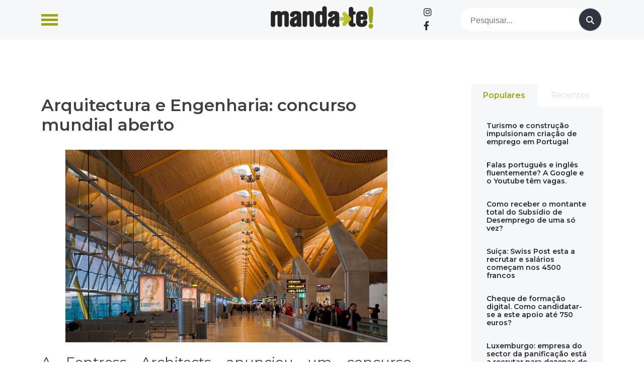

--- FILE ---
content_type: text/html; charset=UTF-8
request_url: https://www.manda-te.com/trabalha-como-arquiteto-para-a-fentress-architects/
body_size: 18965
content:
<!doctype html>
<html lang="pt-PT">
<head>
<script async src="https://pagead2.googlesyndication.com/pagead/js/adsbygoogle.js?client=ca-pub-2585086213796810" crossorigin="anonymous"></script>
<meta charset="UTF-8">
<meta name="viewport" content="width=device-width, initial-scale=1">
<link rel="profile" href="https://gmpg.org/xfn/11">
<meta name='robots' content='index, follow, max-image-preview:large, max-snippet:-1, max-video-preview:-1'/>
<title>Arquitectura e Engenharia: concurso mundial aberto - Manda-te</title>
<link rel="canonical" href="https://www.manda-te.com/trabalha-como-arquiteto-para-a-fentress-architects/"/>
<meta property="og:locale" content="pt_PT"/>
<meta property="og:type" content="article"/>
<meta property="og:title" content="Arquitectura e Engenharia: concurso mundial aberto - Manda-te"/>
<meta property="og:description" content="A Fentress Architects anunciou um concurso destinado a arquitetos e engenheiros de todo o mundo que, se selecionados, irão redesenhar a arquitetura dos aeroportos. Se és arquiteto ou engenheiro, esta é uma grande oportunidade para mostrares o teu talento e [&hellip;]"/>
<meta property="og:url" content="https://www.manda-te.com/trabalha-como-arquiteto-para-a-fentress-architects/"/>
<meta property="og:site_name" content="Manda-te"/>
<meta property="article:published_time" content="2016-09-30T10:54:28+00:00"/>
<meta property="article:modified_time" content="2023-05-31T16:08:45+00:00"/>
<meta property="og:image" content="https://www.manda-te.com/wp-content/uploads/2023/05/madrid-1.jpg"/>
<meta property="og:image:width" content="640"/>
<meta property="og:image:height" content="383"/>
<meta property="og:image:type" content="image/jpeg"/>
<meta name="author" content="manda-te"/>
<meta name="twitter:card" content="summary_large_image"/>
<meta name="twitter:label1" content="Escrito por"/>
<meta name="twitter:data1" content="manda-te"/>
<meta name="twitter:label2" content="Tempo estimado de leitura"/>
<meta name="twitter:data2" content="1 minuto"/>
<script type="application/ld+json" class="yoast-schema-graph">{"@context":"https://schema.org","@graph":[{"@type":"Article","@id":"https://www.manda-te.com/trabalha-como-arquiteto-para-a-fentress-architects/#article","isPartOf":{"@id":"https://www.manda-te.com/trabalha-como-arquiteto-para-a-fentress-architects/"},"author":{"name":"manda-te","@id":"https://www.manda-te.com/#/schema/person/80bb04be1f01657d57325bfb49c42e2b"},"headline":"Arquitectura e Engenharia: concurso mundial aberto","datePublished":"2016-09-30T10:54:28+00:00","dateModified":"2023-05-31T16:08:45+00:00","mainEntityOfPage":{"@id":"https://www.manda-te.com/trabalha-como-arquiteto-para-a-fentress-architects/"},"wordCount":240,"publisher":{"@id":"https://www.manda-te.com/#organization"},"image":{"@id":"https://www.manda-te.com/trabalha-como-arquiteto-para-a-fentress-architects/#primaryimage"},"thumbnailUrl":"https://www.manda-te.com/wp-content/uploads/2023/05/madrid-1.jpg","articleSection":["Destaque","Empregos","Vagas Emprego"],"inLanguage":"pt-PT"},{"@type":"WebPage","@id":"https://www.manda-te.com/trabalha-como-arquiteto-para-a-fentress-architects/","url":"https://www.manda-te.com/trabalha-como-arquiteto-para-a-fentress-architects/","name":"Arquitectura e Engenharia: concurso mundial aberto - Manda-te","isPartOf":{"@id":"https://www.manda-te.com/#website"},"primaryImageOfPage":{"@id":"https://www.manda-te.com/trabalha-como-arquiteto-para-a-fentress-architects/#primaryimage"},"image":{"@id":"https://www.manda-te.com/trabalha-como-arquiteto-para-a-fentress-architects/#primaryimage"},"thumbnailUrl":"https://www.manda-te.com/wp-content/uploads/2023/05/madrid-1.jpg","datePublished":"2016-09-30T10:54:28+00:00","dateModified":"2023-05-31T16:08:45+00:00","breadcrumb":{"@id":"https://www.manda-te.com/trabalha-como-arquiteto-para-a-fentress-architects/#breadcrumb"},"inLanguage":"pt-PT","potentialAction":[{"@type":"ReadAction","target":["https://www.manda-te.com/trabalha-como-arquiteto-para-a-fentress-architects/"]}]},{"@type":"ImageObject","inLanguage":"pt-PT","@id":"https://www.manda-te.com/trabalha-como-arquiteto-para-a-fentress-architects/#primaryimage","url":"https://www.manda-te.com/wp-content/uploads/2023/05/madrid-1.jpg","contentUrl":"https://www.manda-te.com/wp-content/uploads/2023/05/madrid-1.jpg","width":640,"height":383},{"@type":"BreadcrumbList","@id":"https://www.manda-te.com/trabalha-como-arquiteto-para-a-fentress-architects/#breadcrumb","itemListElement":[{"@type":"ListItem","position":1,"name":"Início","item":"https://www.manda-te.com/"},{"@type":"ListItem","position":2,"name":"Arquitectura e Engenharia: concurso mundial aberto"}]},{"@type":"WebSite","@id":"https://www.manda-te.com/#website","url":"https://www.manda-te.com/","name":"Manda-te","description":"Emprego, Formação e Empreendedorismo","publisher":{"@id":"https://www.manda-te.com/#organization"},"potentialAction":[{"@type":"SearchAction","target":{"@type":"EntryPoint","urlTemplate":"https://www.manda-te.com/?s={search_term_string}"},"query-input":"required name=search_term_string"}],"inLanguage":"pt-PT"},{"@type":"Organization","@id":"https://www.manda-te.com/#organization","name":"Manda-te","url":"https://www.manda-te.com/","logo":{"@type":"ImageObject","inLanguage":"pt-PT","@id":"https://www.manda-te.com/#/schema/logo/image/","url":"https://www.manda-te.com/wp-content/uploads/2023/06/logo.png","contentUrl":"https://www.manda-te.com/wp-content/uploads/2023/06/logo.png","width":289,"height":64,"caption":"Manda-te"},"image":{"@id":"https://www.manda-te.com/#/schema/logo/image/"}},{"@type":"Person","@id":"https://www.manda-te.com/#/schema/person/80bb04be1f01657d57325bfb49c42e2b","name":"manda-te","url":"https://www.manda-te.com/author/manda-te/"}]}</script>
<link rel='dns-prefetch' href='//code.jquery.com'/>
<link rel='dns-prefetch' href='//www.googletagmanager.com'/>
<link rel='dns-prefetch' href='//use.fontawesome.com'/>
<link rel='dns-prefetch' href='//pagead2.googlesyndication.com'/>
<link rel='dns-prefetch' href='//fundingchoicesmessages.google.com'/>
<link rel="alternate" type="application/rss+xml" title="Manda-te &raquo; Feed" href="https://www.manda-te.com/feed/"/>
<link rel="alternate" type="application/rss+xml" title="Manda-te &raquo; Feed de comentários" href="https://www.manda-te.com/comments/feed/"/>
<link rel='stylesheet' id='wp-block-library-css' href='//www.manda-te.com/wp-content/cache/wpfc-minified/8w2muwvt/84ju8.css' media='all'/>
<style id='classic-theme-styles-inline-css'>.wp-block-button__link{color:#fff;background-color:#32373c;border-radius:9999px;box-shadow:none;text-decoration:none;padding:calc(.667em + 2px) calc(1.333em + 2px);font-size:1.125em}.wp-block-file__button{background:#32373c;color:#fff;text-decoration:none}</style>
<style id='global-styles-inline-css'>:root{--wp--preset--aspect-ratio--square:1;--wp--preset--aspect-ratio--4-3:4/3;--wp--preset--aspect-ratio--3-4:3/4;--wp--preset--aspect-ratio--3-2:3/2;--wp--preset--aspect-ratio--2-3:2/3;--wp--preset--aspect-ratio--16-9:16/9;--wp--preset--aspect-ratio--9-16:9/16;--wp--preset--color--black:#000000;--wp--preset--color--cyan-bluish-gray:#abb8c3;--wp--preset--color--white:#ffffff;--wp--preset--color--pale-pink:#f78da7;--wp--preset--color--vivid-red:#cf2e2e;--wp--preset--color--luminous-vivid-orange:#ff6900;--wp--preset--color--luminous-vivid-amber:#fcb900;--wp--preset--color--light-green-cyan:#7bdcb5;--wp--preset--color--vivid-green-cyan:#00d084;--wp--preset--color--pale-cyan-blue:#8ed1fc;--wp--preset--color--vivid-cyan-blue:#0693e3;--wp--preset--color--vivid-purple:#9b51e0;--wp--preset--gradient--vivid-cyan-blue-to-vivid-purple:linear-gradient(135deg,rgba(6,147,227,1) 0%,rgb(155,81,224) 100%);--wp--preset--gradient--light-green-cyan-to-vivid-green-cyan:linear-gradient(135deg,rgb(122,220,180) 0%,rgb(0,208,130) 100%);--wp--preset--gradient--luminous-vivid-amber-to-luminous-vivid-orange:linear-gradient(135deg,rgba(252,185,0,1) 0%,rgba(255,105,0,1) 100%);--wp--preset--gradient--luminous-vivid-orange-to-vivid-red:linear-gradient(135deg,rgba(255,105,0,1) 0%,rgb(207,46,46) 100%);--wp--preset--gradient--very-light-gray-to-cyan-bluish-gray:linear-gradient(135deg,rgb(238,238,238) 0%,rgb(169,184,195) 100%);--wp--preset--gradient--cool-to-warm-spectrum:linear-gradient(135deg,rgb(74,234,220) 0%,rgb(151,120,209) 20%,rgb(207,42,186) 40%,rgb(238,44,130) 60%,rgb(251,105,98) 80%,rgb(254,248,76) 100%);--wp--preset--gradient--blush-light-purple:linear-gradient(135deg,rgb(255,206,236) 0%,rgb(152,150,240) 100%);--wp--preset--gradient--blush-bordeaux:linear-gradient(135deg,rgb(254,205,165) 0%,rgb(254,45,45) 50%,rgb(107,0,62) 100%);--wp--preset--gradient--luminous-dusk:linear-gradient(135deg,rgb(255,203,112) 0%,rgb(199,81,192) 50%,rgb(65,88,208) 100%);--wp--preset--gradient--pale-ocean:linear-gradient(135deg,rgb(255,245,203) 0%,rgb(182,227,212) 50%,rgb(51,167,181) 100%);--wp--preset--gradient--electric-grass:linear-gradient(135deg,rgb(202,248,128) 0%,rgb(113,206,126) 100%);--wp--preset--gradient--midnight:linear-gradient(135deg,rgb(2,3,129) 0%,rgb(40,116,252) 100%);--wp--preset--font-size--small:13px;--wp--preset--font-size--medium:20px;--wp--preset--font-size--large:36px;--wp--preset--font-size--x-large:42px;--wp--preset--spacing--20:0.44rem;--wp--preset--spacing--30:0.67rem;--wp--preset--spacing--40:1rem;--wp--preset--spacing--50:1.5rem;--wp--preset--spacing--60:2.25rem;--wp--preset--spacing--70:3.38rem;--wp--preset--spacing--80:5.06rem;--wp--preset--shadow--natural:6px 6px 9px rgba(0, 0, 0, 0.2);--wp--preset--shadow--deep:12px 12px 50px rgba(0, 0, 0, 0.4);--wp--preset--shadow--sharp:6px 6px 0px rgba(0, 0, 0, 0.2);--wp--preset--shadow--outlined:6px 6px 0px -3px rgba(255, 255, 255, 1), 6px 6px rgba(0, 0, 0, 1);--wp--preset--shadow--crisp:6px 6px 0px rgba(0, 0, 0, 1);}:where(.is-layout-flex){gap:0.5em;}:where(.is-layout-grid){gap:0.5em;}body .is-layout-flex{display:flex;}.is-layout-flex{flex-wrap:wrap;align-items:center;}.is-layout-flex > :is(*, div){margin:0;}body .is-layout-grid{display:grid;}.is-layout-grid > :is(*, div){margin:0;}:where(.wp-block-columns.is-layout-flex){gap:2em;}:where(.wp-block-columns.is-layout-grid){gap:2em;}:where(.wp-block-post-template.is-layout-flex){gap:1.25em;}:where(.wp-block-post-template.is-layout-grid){gap:1.25em;}.has-black-color{color:var(--wp--preset--color--black) !important;}.has-cyan-bluish-gray-color{color:var(--wp--preset--color--cyan-bluish-gray) !important;}.has-white-color{color:var(--wp--preset--color--white) !important;}.has-pale-pink-color{color:var(--wp--preset--color--pale-pink) !important;}.has-vivid-red-color{color:var(--wp--preset--color--vivid-red) !important;}.has-luminous-vivid-orange-color{color:var(--wp--preset--color--luminous-vivid-orange) !important;}.has-luminous-vivid-amber-color{color:var(--wp--preset--color--luminous-vivid-amber) !important;}.has-light-green-cyan-color{color:var(--wp--preset--color--light-green-cyan) !important;}.has-vivid-green-cyan-color{color:var(--wp--preset--color--vivid-green-cyan) !important;}.has-pale-cyan-blue-color{color:var(--wp--preset--color--pale-cyan-blue) !important;}.has-vivid-cyan-blue-color{color:var(--wp--preset--color--vivid-cyan-blue) !important;}.has-vivid-purple-color{color:var(--wp--preset--color--vivid-purple) !important;}.has-black-background-color{background-color:var(--wp--preset--color--black) !important;}.has-cyan-bluish-gray-background-color{background-color:var(--wp--preset--color--cyan-bluish-gray) !important;}.has-white-background-color{background-color:var(--wp--preset--color--white) !important;}.has-pale-pink-background-color{background-color:var(--wp--preset--color--pale-pink) !important;}.has-vivid-red-background-color{background-color:var(--wp--preset--color--vivid-red) !important;}.has-luminous-vivid-orange-background-color{background-color:var(--wp--preset--color--luminous-vivid-orange) !important;}.has-luminous-vivid-amber-background-color{background-color:var(--wp--preset--color--luminous-vivid-amber) !important;}.has-light-green-cyan-background-color{background-color:var(--wp--preset--color--light-green-cyan) !important;}.has-vivid-green-cyan-background-color{background-color:var(--wp--preset--color--vivid-green-cyan) !important;}.has-pale-cyan-blue-background-color{background-color:var(--wp--preset--color--pale-cyan-blue) !important;}.has-vivid-cyan-blue-background-color{background-color:var(--wp--preset--color--vivid-cyan-blue) !important;}.has-vivid-purple-background-color{background-color:var(--wp--preset--color--vivid-purple) !important;}.has-black-border-color{border-color:var(--wp--preset--color--black) !important;}.has-cyan-bluish-gray-border-color{border-color:var(--wp--preset--color--cyan-bluish-gray) !important;}.has-white-border-color{border-color:var(--wp--preset--color--white) !important;}.has-pale-pink-border-color{border-color:var(--wp--preset--color--pale-pink) !important;}.has-vivid-red-border-color{border-color:var(--wp--preset--color--vivid-red) !important;}.has-luminous-vivid-orange-border-color{border-color:var(--wp--preset--color--luminous-vivid-orange) !important;}.has-luminous-vivid-amber-border-color{border-color:var(--wp--preset--color--luminous-vivid-amber) !important;}.has-light-green-cyan-border-color{border-color:var(--wp--preset--color--light-green-cyan) !important;}.has-vivid-green-cyan-border-color{border-color:var(--wp--preset--color--vivid-green-cyan) !important;}.has-pale-cyan-blue-border-color{border-color:var(--wp--preset--color--pale-cyan-blue) !important;}.has-vivid-cyan-blue-border-color{border-color:var(--wp--preset--color--vivid-cyan-blue) !important;}.has-vivid-purple-border-color{border-color:var(--wp--preset--color--vivid-purple) !important;}.has-vivid-cyan-blue-to-vivid-purple-gradient-background{background:var(--wp--preset--gradient--vivid-cyan-blue-to-vivid-purple) !important;}.has-light-green-cyan-to-vivid-green-cyan-gradient-background{background:var(--wp--preset--gradient--light-green-cyan-to-vivid-green-cyan) !important;}.has-luminous-vivid-amber-to-luminous-vivid-orange-gradient-background{background:var(--wp--preset--gradient--luminous-vivid-amber-to-luminous-vivid-orange) !important;}.has-luminous-vivid-orange-to-vivid-red-gradient-background{background:var(--wp--preset--gradient--luminous-vivid-orange-to-vivid-red) !important;}.has-very-light-gray-to-cyan-bluish-gray-gradient-background{background:var(--wp--preset--gradient--very-light-gray-to-cyan-bluish-gray) !important;}.has-cool-to-warm-spectrum-gradient-background{background:var(--wp--preset--gradient--cool-to-warm-spectrum) !important;}.has-blush-light-purple-gradient-background{background:var(--wp--preset--gradient--blush-light-purple) !important;}.has-blush-bordeaux-gradient-background{background:var(--wp--preset--gradient--blush-bordeaux) !important;}.has-luminous-dusk-gradient-background{background:var(--wp--preset--gradient--luminous-dusk) !important;}.has-pale-ocean-gradient-background{background:var(--wp--preset--gradient--pale-ocean) !important;}.has-electric-grass-gradient-background{background:var(--wp--preset--gradient--electric-grass) !important;}.has-midnight-gradient-background{background:var(--wp--preset--gradient--midnight) !important;}.has-small-font-size{font-size:var(--wp--preset--font-size--small) !important;}.has-medium-font-size{font-size:var(--wp--preset--font-size--medium) !important;}.has-large-font-size{font-size:var(--wp--preset--font-size--large) !important;}.has-x-large-font-size{font-size:var(--wp--preset--font-size--x-large) !important;}:where(.wp-block-post-template.is-layout-flex){gap:1.25em;}:where(.wp-block-post-template.is-layout-grid){gap:1.25em;}:where(.wp-block-columns.is-layout-flex){gap:2em;}:where(.wp-block-columns.is-layout-grid){gap:2em;}:root :where(.wp-block-pullquote){font-size:1.5em;line-height:1.6;}</style>
<style id='dominant-color-styles-inline-css'>img[data-dominant-color]:not(.has-transparency){background-color:var(--dominant-color);}</style>
<link rel='stylesheet' id='font-awesome-css' href='//www.manda-te.com/wp-content/cache/wpfc-minified/7bgvuuqw/84ju8.css' media='all'/>
<link rel='stylesheet' id='bootstrap-css-css' href='//www.manda-te.com/wp-content/cache/wpfc-minified/1pxeu9f8/84ju8.css' media='all'/>
<link rel='stylesheet' id='ideoma-child-style-css' href='//www.manda-te.com/wp-content/cache/wpfc-minified/6l0hgpmb/84ju8.css' media='all'/>
<link rel='stylesheet' id='owlcarousel-css' href='//www.manda-te.com/wp-content/cache/wpfc-minified/6wuvuuvt/84ju8.css' media='all'/>
<link rel='stylesheet' id='owlcarousel-theme-css' href='//www.manda-te.com/wp-content/cache/wpfc-minified/qtst36lg/84ju8.css' media='all'/>
<link rel='stylesheet' id='sitept-scss-css' href='//www.manda-te.com/wp-content/cache/wpfc-minified/f2znpno8/84ju8.css' media='all'/>
<link rel='stylesheet' id='sitept-style-css' href='//www.manda-te.com/wp-content/cache/wpfc-minified/6l0hgpmb/84ju8.css' media='all'/>
<link rel='stylesheet' id='font-awesome-official-css' href='https://use.fontawesome.com/releases/v6.4.0/css/all.css' media='all' integrity="sha384-iw3OoTErCYJJB9mCa8LNS2hbsQ7M3C0EpIsO/H5+EGAkPGc6rk+V8i04oW/K5xq0" crossorigin="anonymous"/>
<link rel='stylesheet' id='sib-front-css-css' href='//www.manda-te.com/wp-content/cache/wpfc-minified/ld7bo43g/84ju8.css' media='all'/>
<link rel='stylesheet' id='font-awesome-official-v4shim-css' href='https://use.fontawesome.com/releases/v6.4.0/css/v4-shims.css' media='all' integrity="sha384-TjXU13dTMPo+5ZlOUI1IGXvpmajjoetPqbUJqTx+uZ1bGwylKHNEItuVe/mg/H6l" crossorigin="anonymous"/>
<script src="//www.manda-te.com/wp-content/cache/wpfc-minified/l975qdj0/84ju9.js" id="bootstrap-js-js"></script>
<script src="https://www.googletagmanager.com/gtag/js?id=GT-W6KC8JM" id="google_gtagjs-js" async></script>
<script id="google_gtagjs-js-after">window.dataLayer=window.dataLayer||[];function gtag(){dataLayer.push(arguments);}
gtag("set","linker",{"domains":["www.manda-te.com"]});
gtag("js", new Date());
gtag("set", "developer_id.dZTNiMT", true);
gtag("config", "GT-W6KC8JM");</script>
<script src="//www.manda-te.com/wp-content/cache/wpfc-minified/2enen7kc/84ju9.js" id="jquery-core-js"></script>
<script src="//www.manda-te.com/wp-content/cache/wpfc-minified/87f95aw6/84ju9.js" id="jquery-migrate-js"></script>
<script id="sib-front-js-js-extra">var sibErrMsg={"invalidMail":"Please fill out valid email address","requiredField":"Please fill out required fields","invalidDateFormat":"Please fill out valid date format","invalidSMSFormat":"Please fill out valid phone number"};
var ajax_sib_front_object={"ajax_url":"https:\/\/www.manda-te.com\/wp-admin\/admin-ajax.php","ajax_nonce":"dc52fd9050","flag_url":"https:\/\/www.manda-te.com\/wp-content\/plugins\/mailin\/img\/flags\/"};</script>
<script src="//www.manda-te.com/wp-content/cache/wpfc-minified/g0y5krks/84ju9.js" id="sib-front-js-js"></script>
<link rel="https://api.w.org/" href="https://www.manda-te.com/wp-json/"/><link rel="alternate" title="JSON" type="application/json" href="https://www.manda-te.com/wp-json/wp/v2/posts/6921"/><link rel="EditURI" type="application/rsd+xml" title="RSD" href="https://www.manda-te.com/xmlrpc.php?rsd"/>
<link rel="alternate" title="oEmbed (JSON)" type="application/json+oembed" href="https://www.manda-te.com/wp-json/oembed/1.0/embed?url=https%3A%2F%2Fwww.manda-te.com%2Ftrabalha-como-arquiteto-para-a-fentress-architects%2F"/>
<link rel="alternate" title="oEmbed (XML)" type="text/xml+oembed" href="https://www.manda-te.com/wp-json/oembed/1.0/embed?url=https%3A%2F%2Fwww.manda-te.com%2Ftrabalha-como-arquiteto-para-a-fentress-architects%2F&#038;format=xml"/>
<meta name="generator" content="dominant-color-images 1.1.1">
<meta name="generator" content="Site Kit by Google 1.131.0"/><meta name="generator" content="performance-lab 3.1.0; plugins: dominant-color-images, webp-uploads">
<meta name="mpu-version" content="1.2.5"/><meta name="generator" content="webp-uploads 1.1.1">
<meta name="google-adsense-platform-account" content="ca-host-pub-2644536267352236">
<meta name="google-adsense-platform-domain" content="sitekit.withgoogle.com">
<script>(function(){
window.sib={equeue:[],client_key:"brntfscks0tkvb20hlexuekv"};
window.sib.email_id="";
window.sendinblue={}; for (var j=['track', 'identify', 'trackLink', 'page'], i=0; i < j.length; i++){ (function(k){ window.sendinblue[k]=function(){ var arg=Array.prototype.slice.call(arguments); (window.sib[k]||function(){ var t={}; t[k]=arg; window.sib.equeue.push(t);})(arg[0], arg[1], arg[2]);};})(j[i]);}var n=document.createElement("script"),i=document.getElementsByTagName("script")[0]; n.type="text/javascript", n.id="sendinblue-js", n.async = !0, n.src="https://sibautomation.com/sa.js?plugin=wordpress&key=" + window.sib.client_key, i.parentNode.insertBefore(n, i), window.sendinblue.page();})();</script><meta name="redi-version" content="1.2.2"/>
<script async src="https://pagead2.googlesyndication.com/pagead/js/adsbygoogle.js?client=ca-pub-2585086213796810&amp;host=ca-host-pub-2644536267352236" crossorigin="anonymous"></script>
<script async src="https://fundingchoicesmessages.google.com/i/pub-2585086213796810?ers=1" nonce="XxjAYi4-6-Lsdy2wRBLx6g"></script><script nonce="XxjAYi4-6-Lsdy2wRBLx6g">(function(){function signalGooglefcPresent(){if(!window.frames['googlefcPresent']){if(document.body){const iframe=document.createElement('iframe'); iframe.style='width: 0; height: 0; border: none; z-index: -1000; left: -1000px; top: -1000px;'; iframe.style.display='none'; iframe.name='googlefcPresent'; document.body.appendChild(iframe);}else{setTimeout(signalGooglefcPresent, 0);}}}signalGooglefcPresent();})();</script>
<script>(function(){'use strict';function aa(a){var b=0;return function(){return b<a.length?{done:!1,value:a[b++]}:{done:!0}}}var ba="function"==typeof Object.defineProperties?Object.defineProperty:function(a,b,c){if(a==Array.prototype||a==Object.prototype)return a;a[b]=c.value;return a};
function ca(a){a=["object"==typeof globalThis&&globalThis,a,"object"==typeof window&&window,"object"==typeof self&&self,"object"==typeof global&&global];for(var b=0;b<a.length;++b){var c=a[b];if(c&&c.Math==Math)return c}throw Error("Cannot find global object");}var da=ca(this);function k(a,b){if(b)a:{var c=da;a=a.split(".");for(var d=0;d<a.length-1;d++){var e=a[d];if(!(e in c))break a;c=c[e]}a=a[a.length-1];d=c[a];b=b(d);b!=d&&null!=b&&ba(c,a,{configurable:!0,writable:!0,value:b})}}
function ea(a){return a.raw=a}function m(a){var b="undefined"!=typeof Symbol&&Symbol.iterator&&a[Symbol.iterator];if(b)return b.call(a);if("number"==typeof a.length)return{next:aa(a)};throw Error(String(a)+" is not an iterable or ArrayLike");}function fa(a){for(var b,c=[];!(b=a.next()).done;)c.push(b.value);return c}var ha="function"==typeof Object.create?Object.create:function(a){function b(){}b.prototype=a;return new b},n;
if("function"==typeof Object.setPrototypeOf)n=Object.setPrototypeOf;else{var q;a:{var ia={a:!0},ja={};try{ja.__proto__=ia;q=ja.a;break a}catch(a){}q=!1}n=q?function(a,b){a.__proto__=b;if(a.__proto__!==b)throw new TypeError(a+" is not extensible");return a}:null}var ka=n;
function r(a,b){a.prototype=ha(b.prototype);a.prototype.constructor=a;if(ka)ka(a,b);else for(var c in b)if("prototype"!=c)if(Object.defineProperties){var d=Object.getOwnPropertyDescriptor(b,c);d&&Object.defineProperty(a,c,d)}else a[c]=b[c];a.A=b.prototype}function la(){for(var a=Number(this),b=[],c=a;c<arguments.length;c++)b[c-a]=arguments[c];return b}k("Number.MAX_SAFE_INTEGER",function(){return 9007199254740991});
k("Number.isFinite",function(a){return a?a:function(b){return"number"!==typeof b?!1:!isNaN(b)&&Infinity!==b&&-Infinity!==b}});k("Number.isInteger",function(a){return a?a:function(b){return Number.isFinite(b)?b===Math.floor(b):!1}});k("Number.isSafeInteger",function(a){return a?a:function(b){return Number.isInteger(b)&&Math.abs(b)<=Number.MAX_SAFE_INTEGER}});
k("Math.trunc",function(a){return a?a:function(b){b=Number(b);if(isNaN(b)||Infinity===b||-Infinity===b||0===b)return b;var c=Math.floor(Math.abs(b));return 0>b?-c:c}});k("Object.is",function(a){return a?a:function(b,c){return b===c?0!==b||1/b===1/c:b!==b&&c!==c}});k("Array.prototype.includes",function(a){return a?a:function(b,c){var d=this;d instanceof String&&(d=String(d));var e=d.length;c=c||0;for(0>c&&(c=Math.max(c+e,0));c<e;c++){var f=d[c];if(f===b||Object.is(f,b))return!0}return!1}});
k("String.prototype.includes",function(a){return a?a:function(b,c){if(null==this)throw new TypeError("The 'this' value for String.prototype.includes must not be null or undefined");if(b instanceof RegExp)throw new TypeError("First argument to String.prototype.includes must not be a regular expression");return-1!==this.indexOf(b,c||0)}});
var t=this||self;function v(a){return a};var w,x;a:{for(var ma=["CLOSURE_FLAGS"],y=t,z=0;z<ma.length;z++)if(y=y[ma[z]],null==y){x=null;break a}x=y}var na=x&&x[610401301];w=null!=na?na:!1;var A,oa=t.navigator;A=oa?oa.userAgentData||null:null;function B(a){return w?A?A.brands.some(function(b){return(b=b.brand)&&-1!=b.indexOf(a)}):!1:!1}function C(a){var b;a:{if(b=t.navigator)if(b=b.userAgent)break a;b=""}return-1!=b.indexOf(a)};function D(){return w?!!A&&0<A.brands.length:!1}function E(){return D()?B("Chromium"):(C("Chrome")||C("CriOS"))&&!(D()?0:C("Edge"))||C("Silk")};var pa=D()?!1:C("Trident")||C("MSIE");!C("Android")||E();E();C("Safari")&&(E()||(D()?0:C("Coast"))||(D()?0:C("Opera"))||(D()?0:C("Edge"))||(D()?B("Microsoft Edge"):C("Edg/"))||D()&&B("Opera"));var qa={},F=null;var ra="undefined"!==typeof Uint8Array,sa=!pa&&"function"===typeof btoa;function G(){return"function"===typeof BigInt};var H=0,I=0;function ta(a){var b=0>a;a=Math.abs(a);var c=a>>>0;a=Math.floor((a-c)/4294967296);b&&(c=m(ua(c,a)),b=c.next().value,a=c.next().value,c=b);H=c>>>0;I=a>>>0}function va(a,b){b>>>=0;a>>>=0;if(2097151>=b)var c=""+(4294967296*b+a);else G()?c=""+(BigInt(b)<<BigInt(32)|BigInt(a)):(c=(a>>>24|b<<8)&16777215,b=b>>16&65535,a=(a&16777215)+6777216*c+6710656*b,c+=8147497*b,b*=2,1E7<=a&&(c+=Math.floor(a/1E7),a%=1E7),1E7<=c&&(b+=Math.floor(c/1E7),c%=1E7),c=b+wa(c)+wa(a));return c}
function wa(a){a=String(a);return"0000000".slice(a.length)+a}function ua(a,b){b=~b;a?a=~a+1:b+=1;return[a,b]};var J;J="function"===typeof Symbol&&"symbol"===typeof Symbol()?Symbol():void 0;var xa=J?function(a,b){a[J]|=b}:function(a,b){void 0!==a.g?a.g|=b:Object.defineProperties(a,{g:{value:b,configurable:!0,writable:!0,enumerable:!1}})},K=J?function(a){return a[J]|0}:function(a){return a.g|0},L=J?function(a){return a[J]}:function(a){return a.g},M=J?function(a,b){a[J]=b;return a}:function(a,b){void 0!==a.g?a.g=b:Object.defineProperties(a,{g:{value:b,configurable:!0,writable:!0,enumerable:!1}});return a};function ya(a,b){M(b,(a|0)&-14591)}function za(a,b){M(b,(a|34)&-14557)}
function Aa(a){a=a>>14&1023;return 0===a?536870912:a};var N={},Ba={};function Ca(a){return!(!a||"object"!==typeof a||a.g!==Ba)}function Da(a){return null!==a&&"object"===typeof a&&!Array.isArray(a)&&a.constructor===Object}function P(a,b,c){if(!Array.isArray(a)||a.length)return!1;var d=K(a);if(d&1)return!0;if(!(b&&(Array.isArray(b)?b.includes(c):b.has(c))))return!1;M(a,d|1);return!0}Object.freeze(new function(){});Object.freeze(new function(){});var Ea=/^-?([1-9][0-9]*|0)(\.[0-9]+)?$/;var Q;function Fa(a,b){Q=b;a=new a(b);Q=void 0;return a}
function R(a,b,c){null==a&&(a=Q);Q=void 0;if(null==a){var d=96;c?(a=[c],d|=512):a=[];b&&(d=d&-16760833|(b&1023)<<14)}else{if(!Array.isArray(a))throw Error();d=K(a);if(d&64)return a;d|=64;if(c&&(d|=512,c!==a[0]))throw Error();a:{c=a;var e=c.length;if(e){var f=e-1;if(Da(c[f])){d|=256;b=f-(+!!(d&512)-1);if(1024<=b)throw Error();d=d&-16760833|(b&1023)<<14;break a}}if(b){b=Math.max(b,e-(+!!(d&512)-1));if(1024<b)throw Error();d=d&-16760833|(b&1023)<<14}}}M(a,d);return a};function Ga(a){switch(typeof a){case "number":return isFinite(a)?a:String(a);case "boolean":return a?1:0;case "object":if(a)if(Array.isArray(a)){if(P(a,void 0,0))return}else if(ra&&null!=a&&a instanceof Uint8Array){if(sa){for(var b="",c=0,d=a.length-10240;c<d;)b+=String.fromCharCode.apply(null,a.subarray(c,c+=10240));b+=String.fromCharCode.apply(null,c?a.subarray(c):a);a=btoa(b)}else{void 0===b&&(b=0);if(!F){F={};c="ABCDEFGHIJKLMNOPQRSTUVWXYZabcdefghijklmnopqrstuvwxyz0123456789".split("");d=["+/=",
"+/","-_=","-_.","-_"];for(var e=0;5>e;e++){var f=c.concat(d[e].split(""));qa[e]=f;for(var g=0;g<f.length;g++){var h=f[g];void 0===F[h]&&(F[h]=g)}}}b=qa[b];c=Array(Math.floor(a.length/3));d=b[64]||"";for(e=f=0;f<a.length-2;f+=3){var l=a[f],p=a[f+1];h=a[f+2];g=b[l>>2];l=b[(l&3)<<4|p>>4];p=b[(p&15)<<2|h>>6];h=b[h&63];c[e++]=g+l+p+h}g=0;h=d;switch(a.length-f){case 2:g=a[f+1],h=b[(g&15)<<2]||d;case 1:a=a[f],c[e]=b[a>>2]+b[(a&3)<<4|g>>4]+h+d}a=c.join("")}return a}}return a};function Ha(a,b,c){a=Array.prototype.slice.call(a);var d=a.length,e=b&256?a[d-1]:void 0;d+=e?-1:0;for(b=b&512?1:0;b<d;b++)a[b]=c(a[b]);if(e){b=a[b]={};for(var f in e)Object.prototype.hasOwnProperty.call(e,f)&&(b[f]=c(e[f]))}return a}function Ia(a,b,c,d,e){if(null!=a){if(Array.isArray(a))a=P(a,void 0,0)?void 0:e&&K(a)&2?a:Ja(a,b,c,void 0!==d,e);else if(Da(a)){var f={},g;for(g in a)Object.prototype.hasOwnProperty.call(a,g)&&(f[g]=Ia(a[g],b,c,d,e));a=f}else a=b(a,d);return a}}
function Ja(a,b,c,d,e){var f=d||c?K(a):0;d=d?!!(f&32):void 0;a=Array.prototype.slice.call(a);for(var g=0;g<a.length;g++)a[g]=Ia(a[g],b,c,d,e);c&&c(f,a);return a}function Ka(a){return a.s===N?a.toJSON():Ga(a)};function La(a,b,c){c=void 0===c?za:c;if(null!=a){if(ra&&a instanceof Uint8Array)return b?a:new Uint8Array(a);if(Array.isArray(a)){var d=K(a);if(d&2)return a;b&&(b=0===d||!!(d&32)&&!(d&64||!(d&16)));return b?M(a,(d|34)&-12293):Ja(a,La,d&4?za:c,!0,!0)}a.s===N&&(c=a.h,d=L(c),a=d&2?a:Fa(a.constructor,Ma(c,d,!0)));return a}}function Ma(a,b,c){var d=c||b&2?za:ya,e=!!(b&32);a=Ha(a,b,function(f){return La(f,e,d)});xa(a,32|(c?2:0));return a};function Na(a,b){a=a.h;return Oa(a,L(a),b)}function Oa(a,b,c,d){if(-1===c)return null;if(c>=Aa(b)){if(b&256)return a[a.length-1][c]}else{var e=a.length;if(d&&b&256&&(d=a[e-1][c],null!=d))return d;b=c+(+!!(b&512)-1);if(b<e)return a[b]}}function Pa(a,b,c,d,e){var f=Aa(b);if(c>=f||e){var g=b;if(b&256)e=a[a.length-1];else{if(null==d)return;e=a[f+(+!!(b&512)-1)]={};g|=256}e[c]=d;c<f&&(a[c+(+!!(b&512)-1)]=void 0);g!==b&&M(a,g)}else a[c+(+!!(b&512)-1)]=d,b&256&&(a=a[a.length-1],c in a&&delete a[c])}
function Qa(a,b){var c=Ra;var d=void 0===d?!1:d;var e=a.h;var f=L(e),g=Oa(e,f,b,d);if(null!=g&&"object"===typeof g&&g.s===N)c=g;else if(Array.isArray(g)){var h=K(g),l=h;0===l&&(l|=f&32);l|=f&2;l!==h&&M(g,l);c=new c(g)}else c=void 0;c!==g&&null!=c&&Pa(e,f,b,c,d);e=c;if(null==e)return e;a=a.h;f=L(a);f&2||(g=e,c=g.h,h=L(c),g=h&2?Fa(g.constructor,Ma(c,h,!1)):g,g!==e&&(e=g,Pa(a,f,b,e,d)));return e}function Sa(a,b){a=Na(a,b);return null==a||"string"===typeof a?a:void 0}
function Ta(a,b){var c=void 0===c?0:c;a=Na(a,b);if(null!=a)if(b=typeof a,"number"===b?Number.isFinite(a):"string"!==b?0:Ea.test(a))if("number"===typeof a){if(a=Math.trunc(a),!Number.isSafeInteger(a)){ta(a);b=H;var d=I;if(a=d&2147483648)b=~b+1>>>0,d=~d>>>0,0==b&&(d=d+1>>>0);b=4294967296*d+(b>>>0);a=a?-b:b}}else if(b=Math.trunc(Number(a)),Number.isSafeInteger(b))a=String(b);else{if(b=a.indexOf("."),-1!==b&&(a=a.substring(0,b)),!("-"===a[0]?20>a.length||20===a.length&&-922337<Number(a.substring(0,7)):
19>a.length||19===a.length&&922337>Number(a.substring(0,6)))){if(16>a.length)ta(Number(a));else if(G())a=BigInt(a),H=Number(a&BigInt(4294967295))>>>0,I=Number(a>>BigInt(32)&BigInt(4294967295));else{b=+("-"===a[0]);I=H=0;d=a.length;for(var e=b,f=(d-b)%6+b;f<=d;e=f,f+=6)e=Number(a.slice(e,f)),I*=1E6,H=1E6*H+e,4294967296<=H&&(I+=Math.trunc(H/4294967296),I>>>=0,H>>>=0);b&&(b=m(ua(H,I)),a=b.next().value,b=b.next().value,H=a,I=b)}a=H;b=I;b&2147483648?G()?a=""+(BigInt(b|0)<<BigInt(32)|BigInt(a>>>0)):(b=
m(ua(a,b)),a=b.next().value,b=b.next().value,a="-"+va(a,b)):a=va(a,b)}}else a=void 0;return null!=a?a:c}function S(a,b){a=Sa(a,b);return null!=a?a:""};function T(a,b,c){this.h=R(a,b,c)}T.prototype.toJSON=function(){return Ua(this,Ja(this.h,Ka,void 0,void 0,!1),!0)};T.prototype.s=N;T.prototype.toString=function(){return Ua(this,this.h,!1).toString()};
function Ua(a,b,c){var d=a.constructor.v,e=L(c?a.h:b);a=b.length;if(!a)return b;var f;if(Da(c=b[a-1])){a:{var g=c;var h={},l=!1,p;for(p in g)if(Object.prototype.hasOwnProperty.call(g,p)){var u=g[p];if(Array.isArray(u)){var jb=u;if(P(u,d,+p)||Ca(u)&&0===u.size)u=null;u!=jb&&(l=!0)}null!=u?h[p]=u:l=!0}if(l){for(var O in h){g=h;break a}g=null}}g!=c&&(f=!0);a--}for(p=+!!(e&512)-1;0<a;a--){O=a-1;c=b[O];O-=p;if(!(null==c||P(c,d,O)||Ca(c)&&0===c.size))break;var kb=!0}if(!f&&!kb)return b;b=Array.prototype.slice.call(b,
0,a);g&&b.push(g);return b};function Va(a){return function(b){if(null==b||""==b)b=new a;else{b=JSON.parse(b);if(!Array.isArray(b))throw Error(void 0);xa(b,32);b=Fa(a,b)}return b}};function Wa(a){this.h=R(a)}r(Wa,T);var Xa=Va(Wa);var U;function V(a){this.g=a}V.prototype.toString=function(){return this.g+""};var Ya={};function Za(a){if(void 0===U){var b=null;var c=t.trustedTypes;if(c&&c.createPolicy){try{b=c.createPolicy("goog#html",{createHTML:v,createScript:v,createScriptURL:v})}catch(d){t.console&&t.console.error(d.message)}U=b}else U=b}a=(b=U)?b.createScriptURL(a):a;return new V(a,Ya)};function $a(){return Math.floor(2147483648*Math.random()).toString(36)+Math.abs(Math.floor(2147483648*Math.random())^Date.now()).toString(36)};function ab(a,b){b=String(b);"application/xhtml+xml"===a.contentType&&(b=b.toLowerCase());return a.createElement(b)}function bb(a){this.g=a||t.document||document};
function cb(a,b){a.src=b instanceof V&&b.constructor===V?b.g:"type_error:TrustedResourceUrl";var c,d;(c=(b=null==(d=(c=(a.ownerDocument&&a.ownerDocument.defaultView||window).document).querySelector)?void 0:d.call(c,"script[nonce]"))?b.nonce||b.getAttribute("nonce")||"":"")&&a.setAttribute("nonce",c)};function db(a){a=void 0===a?document:a;return a.createElement("script")};function eb(a,b,c,d,e,f){try{var g=a.g,h=db(g);h.async=!0;cb(h,b);g.head.appendChild(h);h.addEventListener("load",function(){e();d&&g.head.removeChild(h)});h.addEventListener("error",function(){0<c?eb(a,b,c-1,d,e,f):(d&&g.head.removeChild(h),f())})}catch(l){f()}};var fb=t.atob("aHR0cHM6Ly93d3cuZ3N0YXRpYy5jb20vaW1hZ2VzL2ljb25zL21hdGVyaWFsL3N5c3RlbS8xeC93YXJuaW5nX2FtYmVyXzI0ZHAucG5n"),gb=t.atob("WW91IGFyZSBzZWVpbmcgdGhpcyBtZXNzYWdlIGJlY2F1c2UgYWQgb3Igc2NyaXB0IGJsb2NraW5nIHNvZnR3YXJlIGlzIGludGVyZmVyaW5nIHdpdGggdGhpcyBwYWdlLg=="),hb=t.atob("RGlzYWJsZSBhbnkgYWQgb3Igc2NyaXB0IGJsb2NraW5nIHNvZnR3YXJlLCB0aGVuIHJlbG9hZCB0aGlzIHBhZ2Uu");function ib(a,b,c){this.i=a;this.u=b;this.o=c;this.g=null;this.j=[];this.m=!1;this.l=new bb(this.i)}
function lb(a){if(a.i.body&&!a.m){var b=function(){mb(a);t.setTimeout(function(){nb(a,3)},50)};eb(a.l,a.u,2,!0,function(){t[a.o]||b()},b);a.m=!0}}
function mb(a){for(var b=W(1,5),c=0;c<b;c++){var d=X(a);a.i.body.appendChild(d);a.j.push(d)}b=X(a);b.style.bottom="0";b.style.left="0";b.style.position="fixed";b.style.width=W(100,110).toString()+"%";b.style.zIndex=W(2147483544,2147483644).toString();b.style.backgroundColor=ob(249,259,242,252,219,229);b.style.boxShadow="0 0 12px #888";b.style.color=ob(0,10,0,10,0,10);b.style.display="flex";b.style.justifyContent="center";b.style.fontFamily="Roboto, Arial";c=X(a);c.style.width=W(80,85).toString()+
"%";c.style.maxWidth=W(750,775).toString()+"px";c.style.margin="24px";c.style.display="flex";c.style.alignItems="flex-start";c.style.justifyContent="center";d=ab(a.l.g,"IMG");d.className=$a();d.src=fb;d.alt="Warning icon";d.style.height="24px";d.style.width="24px";d.style.paddingRight="16px";var e=X(a),f=X(a);f.style.fontWeight="bold";f.textContent=gb;var g=X(a);g.textContent=hb;Y(a,e,f);Y(a,e,g);Y(a,c,d);Y(a,c,e);Y(a,b,c);a.g=b;a.i.body.appendChild(a.g);b=W(1,5);for(c=0;c<b;c++)d=X(a),a.i.body.appendChild(d),
a.j.push(d)}function Y(a,b,c){for(var d=W(1,5),e=0;e<d;e++){var f=X(a);b.appendChild(f)}b.appendChild(c);c=W(1,5);for(d=0;d<c;d++)e=X(a),b.appendChild(e)}function W(a,b){return Math.floor(a+Math.random()*(b-a))}function ob(a,b,c,d,e,f){return"rgb("+W(Math.max(a,0),Math.min(b,255)).toString()+","+W(Math.max(c,0),Math.min(d,255)).toString()+","+W(Math.max(e,0),Math.min(f,255)).toString()+")"}function X(a){a=ab(a.l.g,"DIV");a.className=$a();return a}
function nb(a,b){0>=b||null!=a.g&&0!==a.g.offsetHeight&&0!==a.g.offsetWidth||(pb(a),mb(a),t.setTimeout(function(){nb(a,b-1)},50))}function pb(a){for(var b=m(a.j),c=b.next();!c.done;c=b.next())(c=c.value)&&c.parentNode&&c.parentNode.removeChild(c);a.j=[];(b=a.g)&&b.parentNode&&b.parentNode.removeChild(b);a.g=null};function qb(a,b,c,d,e){function f(l){document.body?g(document.body):0<l?t.setTimeout(function(){f(l-1)},e):b()}function g(l){l.appendChild(h);t.setTimeout(function(){h?(0!==h.offsetHeight&&0!==h.offsetWidth?b():a(),h.parentNode&&h.parentNode.removeChild(h)):a()},d)}var h=rb(c);f(3)}function rb(a){var b=document.createElement("div");b.className=a;b.style.width="1px";b.style.height="1px";b.style.position="absolute";b.style.left="-10000px";b.style.top="-10000px";b.style.zIndex="-10000";return b};function Ra(a){this.h=R(a)}r(Ra,T);function sb(a){this.h=R(a)}r(sb,T);var tb=Va(sb);function ub(a){var b=la.apply(1,arguments);if(0===b.length)return Za(a[0]);for(var c=a[0],d=0;d<b.length;d++)c+=encodeURIComponent(b[d])+a[d+1];return Za(c)};function vb(a){if(!a)return null;a=Sa(a,4);var b;null===a||void 0===a?b=null:b=Za(a);return b};var wb=ea([""]),xb=ea([""]);function yb(a,b){this.m=a;this.o=new bb(a.document);this.g=b;this.j=S(this.g,1);this.u=vb(Qa(this.g,2))||ub(wb);this.i=!1;b=vb(Qa(this.g,13))||ub(xb);this.l=new ib(a.document,b,S(this.g,12))}yb.prototype.start=function(){zb(this)};
function zb(a){Ab(a);eb(a.o,a.u,3,!1,function(){a:{var b=a.j;var c=t.btoa(b);if(c=t[c]){try{var d=Xa(t.atob(c))}catch(e){b=!1;break a}b=b===Sa(d,1)}else b=!1}b?Z(a,S(a.g,14)):(Z(a,S(a.g,8)),lb(a.l))},function(){qb(function(){Z(a,S(a.g,7));lb(a.l)},function(){return Z(a,S(a.g,6))},S(a.g,9),Ta(a.g,10),Ta(a.g,11))})}function Z(a,b){a.i||(a.i=!0,a=new a.m.XMLHttpRequest,a.open("GET",b,!0),a.send())}function Ab(a){var b=t.btoa(a.j);a.m[b]&&Z(a,S(a.g,5))};(function(a,b){t[a]=function(){var c=la.apply(0,arguments);t[a]=function(){};b.call.apply(b,[null].concat(c instanceof Array?c:fa(m(c))))}})("__h82AlnkH6D91__",function(a){"function"===typeof window.atob&&(new yb(window,tb(window.atob(a)))).start()});}).call(this);
window.__h82AlnkH6D91__("[base64]/[base64]/[base64]/[base64]");</script>
<link rel="icon" href="https://www.manda-te.com/wp-content/uploads/2023/06/fav1.png" sizes="32x32"/>
<link rel="icon" href="https://www.manda-te.com/wp-content/uploads/2023/06/fav1.png" sizes="192x192"/>
<link rel="apple-touch-icon" href="https://www.manda-te.com/wp-content/uploads/2023/06/fav1.png"/>
<meta name="msapplication-TileImage" content="https://www.manda-te.com/wp-content/uploads/2023/06/fav1.png"/>
<script data-wpfc-render="false">var Wpfcll={s:[],osl:0,scroll:false,i:function(){Wpfcll.ss();window.addEventListener('load',function(){let observer=new MutationObserver(mutationRecords=>{Wpfcll.osl=Wpfcll.s.length;Wpfcll.ss();if(Wpfcll.s.length > Wpfcll.osl){Wpfcll.ls(false);}});observer.observe(document.getElementsByTagName("html")[0],{childList:true,attributes:true,subtree:true,attributeFilter:["src"],attributeOldValue:false,characterDataOldValue:false});Wpfcll.ls(true);});window.addEventListener('scroll',function(){Wpfcll.scroll=true;Wpfcll.ls(false);});window.addEventListener('resize',function(){Wpfcll.scroll=true;Wpfcll.ls(false);});window.addEventListener('click',function(){Wpfcll.scroll=true;Wpfcll.ls(false);});},c:function(e,pageload){var w=document.documentElement.clientHeight || body.clientHeight;var n=0;if(pageload){n=0;}else{n=(w > 800) ? 800:200;n=Wpfcll.scroll ? 800:n;}var er=e.getBoundingClientRect();var t=0;var p=e.parentNode ? e.parentNode:false;if(typeof p.getBoundingClientRect=="undefined"){var pr=false;}else{var pr=p.getBoundingClientRect();}if(er.x==0 && er.y==0){for(var i=0;i < 10;i++){if(p){if(pr.x==0 && pr.y==0){if(p.parentNode){p=p.parentNode;}if(typeof p.getBoundingClientRect=="undefined"){pr=false;}else{pr=p.getBoundingClientRect();}}else{t=pr.top;break;}}};}else{t=er.top;}if(w - t+n > 0){return true;}return false;},r:function(e,pageload){var s=this;var oc,ot;try{oc=e.getAttribute("data-wpfc-original-src");ot=e.getAttribute("data-wpfc-original-srcset");originalsizes=e.getAttribute("data-wpfc-original-sizes");if(s.c(e,pageload)){if(oc || ot){if(e.tagName=="DIV" || e.tagName=="A" || e.tagName=="SPAN"){e.style.backgroundImage="url("+oc+")";e.removeAttribute("data-wpfc-original-src");e.removeAttribute("data-wpfc-original-srcset");e.removeAttribute("onload");}else{if(oc){e.setAttribute('src',oc);}if(ot){e.setAttribute('srcset',ot);}if(originalsizes){e.setAttribute('sizes',originalsizes);}if(e.getAttribute("alt") && e.getAttribute("alt")=="blank"){e.removeAttribute("alt");}e.removeAttribute("data-wpfc-original-src");e.removeAttribute("data-wpfc-original-srcset");e.removeAttribute("data-wpfc-original-sizes");e.removeAttribute("onload");if(e.tagName=="IFRAME"){var y="https://www.youtube.com/embed/";if(navigator.userAgent.match(/\sEdge?\/\d/i)){e.setAttribute('src',e.getAttribute("src").replace(/.+\/templates\/youtube\.html\#/,y));}e.onload=function(){if(typeof window.jQuery !="undefined"){if(jQuery.fn.fitVids){jQuery(e).parent().fitVids({customSelector:"iframe[src]"});}}var s=e.getAttribute("src").match(/templates\/youtube\.html\#(.+)/);if(s){try{var i=e.contentDocument || e.contentWindow;if(i.location.href=="about:blank"){e.setAttribute('src',y+s[1]);}}catch(err){e.setAttribute('src',y+s[1]);}}}}}}else{if(e.tagName=="NOSCRIPT"){if(jQuery(e).attr("data-type")=="wpfc"){e.removeAttribute("data-type");jQuery(e).after(jQuery(e).text());}}}}}catch(error){console.log(error);console.log("==>",e);}},ss:function(){var i=Array.prototype.slice.call(document.getElementsByTagName("img"));var f=Array.prototype.slice.call(document.getElementsByTagName("iframe"));var d=Array.prototype.slice.call(document.getElementsByTagName("div"));var a=Array.prototype.slice.call(document.getElementsByTagName("a"));var s=Array.prototype.slice.call(document.getElementsByTagName("span"));var n=Array.prototype.slice.call(document.getElementsByTagName("noscript"));this.s=i.concat(f).concat(d).concat(a).concat(s).concat(n);},ls:function(pageload){var s=this;[].forEach.call(s.s,function(e,index){s.r(e,pageload);});}};document.addEventListener('DOMContentLoaded',function(){wpfci();});function wpfci(){Wpfcll.i();}</script>
</head>
<body data-rsssl=1 class="post-template-default single single-post postid-6921 single-format-standard wp-custom-logo" id="topo">
<div id="page" class="site">
<a class="skip-link screen-reader-text" href="#primary">Skip to content</a>
<header id="masthead" class="site-header">
<section class="container topo">
<div class="row">
<div class="col-lg-4 col-md-4 col-sm-3 col-3 menuArea">
<div id="menuMobileBt"> <span></span> <span></span> <span></span></div></div><div class="col-lg-4 col-md-4 col-sm-6 col-6 logo"> <a href="https://www.manda-te.com/" class="custom-logo-link" rel="home"><img width="289" height="64" src="https://www.manda-te.com/wp-content/uploads/2023/06/logo.png" class="custom-logo" alt="Manda-te" decoding="async"/></a></div><div class="col-lg-4 col-md-4 col-sm-3 col-3 barra">
<div class="redeSociais"> <a href="https://www.instagram.com/manda.te" target="_blank" title="Instagram"><i class="fab fa-instagram"></i></a> <a href="https://facebook.com/mandatempregos" target="_blank" title="Facebook"><i class="fab fa-facebook-f"></i></a></div><span id="pesquisaMob"><i class="fas fa-search"></i></span>
<form action="/" method="get">
<input type="text" name="s" id="search" placeholder="Pesquisar..." value="" />
<input type="hidden" class="" value="product" name="post_type" />
<button><i class="fas fa-search"></i></button>
</form></div></div></section>
</header>
<div id="menuMobile">
<div class="fecha"> <span></span> <span></span></div><div class="zonaMenu">
<div class="redeSociais"> <a href="https://www.instagram.com/manda.te" target="_blank" title="Instagram"><i class="fab fa-instagram"></i></a> <a href="https://facebook.com/mandatempregos" target="_blank" title="Facebook"><i class="fab fa-facebook-f"></i></a></div><nav id="site-navigation" class="main-navigation" role="navigation" aria-label="Primary Navigation">
<div class="menu-menu-categorias-container"><ul id="menu-menu-categorias" class="menu"><li id="menu-item-14781" class="menu-item menu-item-type-post_type menu-item-object-page menu-item-home current-post-parent menu-item-14781"><a href="https://www.manda-te.com/">Início</a><i class="fas fa-angle-down"></i></li> <li id="menu-item-14786" class="menu-item menu-item-type-taxonomy menu-item-object-category menu-item-14786"><a href="https://www.manda-te.com/category/artigos/">Artigos</a><i class="fas fa-angle-down"></i></li> <li id="menu-item-14788" class="menu-item menu-item-type-taxonomy menu-item-object-category current-post-ancestor current-menu-parent current-post-parent menu-item-14788"><a href="https://www.manda-te.com/category/empregos/">Empregos</a><i class="fas fa-angle-down"></i></li> <li id="menu-item-14789" class="menu-item menu-item-type-taxonomy menu-item-object-category menu-item-14789"><a href="https://www.manda-te.com/category/formacao/">Formação</a><i class="fas fa-angle-down"></i></li> <li id="menu-item-14785" class="menu-item menu-item-type-post_type menu-item-object-page menu-item-14785"><a href="https://www.manda-te.com/sobre-manda-te/">Sobre Manda-te!</a><i class="fas fa-angle-down"></i></li> <li id="menu-item-14784" class="menu-item menu-item-type-post_type menu-item-object-page menu-item-14784"><a href="https://www.manda-te.com/contactos/">Entre em contacto</a><i class="fas fa-angle-down"></i></li> </ul></div></nav></div></div><div id="areaPesquisa">
<div class="fecha"> <span></span> <span></span></div><div class="zonaMenu"> <form action="/" method="get"> <input type="text" name="s" id="search" placeholder="Pesquisar..." value="" /> <button><i class="fas fa-search"></i></button> </form></div></div><main>
<section id="single">
<div class="container">
<div class="row justify-content-between">
<div class="col-12 breadcrumbs"></div><div class="col-lg-8 col-md-8 col-sm-12 col-12">
<article id="post-6921" class="post-6921 post type-post status-publish format-standard has-post-thumbnail hentry category-destaque category-empregos category-vagas-emprego">
<header class="entry-header">
<h1 class="entry-title">Arquitectura e Engenharia: concurso mundial aberto</h1>	</header>
<img width="640" height="383" src="https://www.manda-te.com/wp-content/uploads/2023/05/madrid-1.jpg" class="attachment-full size-full wp-post-image" alt="" decoding="async" fetchpriority="high" srcset="https://www.manda-te.com/wp-content/uploads/2023/05/madrid-1.jpg 640w, https://www.manda-te.com/wp-content/uploads/2023/05/madrid-1-300x180.jpg 300w" sizes="(max-width: 640px) 100vw, 640px"/>
<div class="entry-content"> <h2>A Fentress Architects anunciou um concurso destinado a arquitetos e engenheiros de todo o mundo que, se selecionados, irão redesenhar a arquitetura dos aeroportos.</h2> <p>Se és arquiteto ou engenheiro, esta é uma grande oportunidade para mostrares o teu talento e participares num evento para esta prestigiada empresa de design internacional.</p> <p>A Fentress Arquitetos é uma empresa de design internacional, com estúdios em Denver, Colorado; Los Angeles Califórnia; San Francisco, Califórnia; San Jose, Califórnia; Washington D. C; Londres, Reino Unido; e Xangai, China. Fundada</p> <p>A Fentress é conhecida internacionalmente pelo design premiado inovador de aeroportos, museus, centros de convenções, laboratórios, ensino superior, edifícios civis e governamentais. A empresa também projeta escritórios, residenciais e edifícios religiosos.</p> <p>Atualmente, a empresa norte-americana convocou este projeto para redefinir a visão do aeroporto do futuro, tendo em conta o contexto local, tendências tecnológicas atuais, a viabilidade do projeto e a experiência do passageiro.</p> <p>Os vencedores receberão exposição internacional e prémios em dinheiro bem como um estágio remunerado na Fentress Architects.</p> <p>Este concurso destina-se a estudantes de todo o mundo, que estejam inscritos em arquitetura ou engenharia numa universidade acreditada, bem como recém-licenciados (nos últimos quatro anos) com um grau em arquitetura ou engenharia. A língua oficial do concurso é o Inglês.</p> <p>Se ficaste interessado na oferta, consulta todos os pormenores aqui:</p> <p>&nbsp;</p> <span class="data">30/09/2016</span></div><footer class="entry-footer">
<span class="cat-links"><a href="https://www.manda-te.com/category/empregos/" rel="category tag">Empregos</a> <a href="https://www.manda-te.com/category/empregos/vagas-emprego/" rel="category tag">Vagas Emprego</a></span>	</footer>
<div class="primary-mandate_final_post-sidebar widget-area" role="complementary">
<div class="mandate_final_post"><script async src="https://pagead2.googlesyndication.com/pagead/js/adsbygoogle.js?client=ca-pub-2585086213796810" crossorigin="anonymous"></script>
<ins class="adsbygoogle"
style="display:block"
data-ad-format="autorelaxed"
data-ad-client="ca-pub-2585086213796810"
data-ad-slot="9173325626"></ins>
<script>(adsbygoogle=window.adsbygoogle||[]).push({});</script></div><div class="mandate_final_post"></div></div></article>
<div class="relatedposts">
<h3>Notícias relacionadas</h3>
<div class="row">
<div class="col-xl-4 col-lg-6 col-md-6 col-sm-6 col-12 post"><div class="wrapper"> <a class="wrapperImg" href="https://www.manda-te.com/?post_type=post&p=15228"><img width="960" height="540" src="https://www.manda-te.com/wp-content/uploads/2024/07/sonae-jpg.webp" class="attachment-rta_thumb_center_center_516x377 size-rta_thumb_center_center_516x377 not-transparent wp-post-image" alt="" decoding="async" loading="lazy" srcset="https://www.manda-te.com/wp-content/uploads/2024/07/sonae-jpg.webp 960w, https://www.manda-te.com/wp-content/uploads/2024/07/sonae-300x169.webp 300w, https://www.manda-te.com/wp-content/uploads/2024/07/sonae-768x432.webp 768w" sizes="(max-width: 960px) 100vw, 960px" data-has-transparency="false" data-dominant-color="919ba9" style="--dominant-color: #919ba9;"/></a><a class="info" href="https://www.manda-te.com/?post_type=post&p=15228"><h2>A SONAE continua a recrutar em todo o país</h2></a></div></div><div class="col-xl-4 col-lg-6 col-md-6 col-sm-6 col-12 post"><div class="wrapper"> <a class="wrapperImg" href="https://www.manda-te.com/?post_type=post&p=15218"><img onload="Wpfcll.r(this,true);" src="https://www.manda-te.com/wp-content/plugins/wp-fastest-cache-premium/pro/images/blank.gif" width="700" height="368" data-wpfc-original-src="https://www.manda-te.com/wp-content/uploads/2023/05/decathlon-1.jpg" class="attachment-rta_thumb_center_center_516x377 size-rta_thumb_center_center_516x377 wp-post-image" alt="blank" decoding="async" loading="lazy" data-wpfc-original-srcset="https://www.manda-te.com/wp-content/uploads/2023/05/decathlon-1.jpg 700w, https://www.manda-te.com/wp-content/uploads/2023/05/decathlon-1-300x158.jpg 300w" data-wpfc-original-sizes="(max-width: 700px) 100vw, 700px"/></a><a class="info" href="https://www.manda-te.com/?post_type=post&p=15218"><h2>Trabalhe numa gigante do desporto: A DECATHLON recruta em várias áreas</h2></a></div></div><div class="col-xl-4 col-lg-6 col-md-6 col-sm-6 col-12 post"><div class="wrapper"> <a class="wrapperImg" href="https://www.manda-te.com/?post_type=post&p=15212"><img onload="Wpfcll.r(this,true);" src="https://www.manda-te.com/wp-content/plugins/wp-fastest-cache-premium/pro/images/blank.gif" width="1024" height="683" data-wpfc-original-src="https://www.manda-te.com/wp-content/uploads/2024/07/negocio-jpg.webp" class="attachment-rta_thumb_center_center_516x377 size-rta_thumb_center_center_516x377 not-transparent wp-post-image" alt="blank" decoding="async" loading="lazy" data-wpfc-original-srcset="https://www.manda-te.com/wp-content/uploads/2024/07/negocio-jpg.webp 1024w, https://www.manda-te.com/wp-content/uploads/2024/07/negocio-300x200.webp 300w, https://www.manda-te.com/wp-content/uploads/2024/07/negocio-768x512.webp 768w" data-wpfc-original-sizes="(max-width: 1024px) 100vw, 1024px" data-has-transparency="false" data-dominant-color="438492" style="--dominant-color: #438492;"/></a><a class="info" href="https://www.manda-te.com/?post_type=post&p=15212"><h2>A HAYS recruta em Portugal com mais de 100 vagas em aberto</h2></a></div></div><div class="col-xl-4 col-lg-6 col-md-6 col-sm-6 col-12 post"><div class="wrapper"> <a class="wrapperImg" href="https://www.manda-te.com/?post_type=post&p=15202"><img onload="Wpfcll.r(this,true);" src="https://www.manda-te.com/wp-content/plugins/wp-fastest-cache-premium/pro/images/blank.gif" width="2449" height="1624" data-wpfc-original-src="https://www.manda-te.com/wp-content/uploads/2024/06/lusiaves-jpg.webp" class="attachment-rta_thumb_center_center_516x377 size-rta_thumb_center_center_516x377 not-transparent wp-post-image" alt="blank" decoding="async" loading="lazy" data-wpfc-original-srcset="https://www.manda-te.com/wp-content/uploads/2024/06/lusiaves-jpg.webp 2449w, https://www.manda-te.com/wp-content/uploads/2024/06/lusiaves-300x199.webp 300w, https://www.manda-te.com/wp-content/uploads/2024/06/lusiaves-1024x679.webp 1024w, https://www.manda-te.com/wp-content/uploads/2024/06/lusiaves-768x509.webp 768w, https://www.manda-te.com/wp-content/uploads/2024/06/lusiaves-1536x1019.webp 1536w, https://www.manda-te.com/wp-content/uploads/2024/06/lusiaves-2048x1358.webp 2048w" data-wpfc-original-sizes="(max-width: 2449px) 100vw, 2449px" data-has-transparency="false" data-dominant-color="a4aeb9" style="--dominant-color: #a4aeb9;"/></a><a class="info" href="https://www.manda-te.com/?post_type=post&p=15202"><h2>Grupo Lusiaves continua a recrutar</h2></a></div></div><div class="col-xl-4 col-lg-6 col-md-6 col-sm-6 col-12 post"><div class="wrapper"> <a class="wrapperImg" href="https://www.manda-te.com/?post_type=post&p=15196"><img onload="Wpfcll.r(this,true);" src="https://www.manda-te.com/wp-content/plugins/wp-fastest-cache-premium/pro/images/blank.gif" width="630" height="420" data-wpfc-original-src="https://www.manda-te.com/wp-content/uploads/2024/06/cuf-jpg.webp" class="attachment-rta_thumb_center_center_516x377 size-rta_thumb_center_center_516x377 not-transparent wp-post-image" alt="blank" decoding="async" loading="lazy" data-wpfc-original-srcset="https://www.manda-te.com/wp-content/uploads/2024/06/cuf-jpg.webp 630w, https://www.manda-te.com/wp-content/uploads/2024/06/cuf-300x200.webp 300w" data-wpfc-original-sizes="(max-width: 630px) 100vw, 630px" data-has-transparency="false" data-dominant-color="8698a2" style="--dominant-color: #8698a2;"/></a><a class="info" href="https://www.manda-te.com/?post_type=post&p=15196"><h2>A CUF cria mais de 100 postos de trabalho</h2></a></div></div><div class="col-xl-4 col-lg-6 col-md-6 col-sm-6 col-12 post"><div class="wrapper"> <a class="wrapperImg" href="https://www.manda-te.com/?post_type=post&p=15190"><img onload="Wpfcll.r(this,true);" src="https://www.manda-te.com/wp-content/plugins/wp-fastest-cache-premium/pro/images/blank.gif" width="2277" height="1507" data-wpfc-original-src="https://www.manda-te.com/wp-content/uploads/2024/06/fnac-jpg.webp" class="attachment-rta_thumb_center_center_516x377 size-rta_thumb_center_center_516x377 not-transparent wp-post-image" alt="blank" decoding="async" loading="lazy" data-wpfc-original-srcset="https://www.manda-te.com/wp-content/uploads/2024/06/fnac-jpg.webp 2277w, https://www.manda-te.com/wp-content/uploads/2024/06/fnac-300x199.webp 300w, https://www.manda-te.com/wp-content/uploads/2024/06/fnac-1024x678.webp 1024w, https://www.manda-te.com/wp-content/uploads/2024/06/fnac-768x508.webp 768w, https://www.manda-te.com/wp-content/uploads/2024/06/fnac-1536x1017.webp 1536w, https://www.manda-te.com/wp-content/uploads/2024/06/fnac-2048x1355.webp 2048w" data-wpfc-original-sizes="(max-width: 2277px) 100vw, 2277px" data-has-transparency="false" data-dominant-color="666b5d" style="--dominant-color: #666b5d;"/></a><a class="info" href="https://www.manda-te.com/?post_type=post&p=15190"><h2>Gostava de trabalhar na FNAC? Veja as vagas disponíveis</h2></a></div></div></div></div></div><div class="col-lg-3 col-md-4 col-sm-12 col-12 recentesPopulares sidebar">
<div id="tabs">
<ul>
<li><a href="#populares">Populares</a></li>
<li><a href="#recentes">Recentes</a></li>
</ul>
<div id="populares">
<div class="wrapperTab"> <a href="https://www.manda-te.com/?post_type=post&p=14883"><h3>Turismo e construção impulsionam criação de emprego em Portugal</h3></a><a href="https://www.manda-te.com/?post_type=post&p=1808"><h3>Falas português e inglês fluentemente? A Google e o Youtube têm vagas.</h3></a><a href="https://www.manda-te.com/?post_type=post&p=14827"><h3>Como receber o montante total do Subsídio de Desemprego de uma só vez?</h3></a><a href="https://www.manda-te.com/?post_type=post&p=14962"><h3>Suíça: Swiss Post esta a recrutar e salários começam nos 4500 francos</h3></a><a href="https://www.manda-te.com/?post_type=post&p=14833"><h3>Cheque de formação digital. Como candidatar-se a este apoio até 750 euros?</h3></a><a href="https://www.manda-te.com/?post_type=post&p=14926"><h3>Luxemburgo: empresa do sector da panificação está a recrutar para dezenas de vagas</h3></a><a href="https://www.manda-te.com/?post_type=post&p=14917"><h3>Força Aérea Portuguesa está a recrutar dezenas de profissionais</h3></a><a href="https://www.manda-te.com/?post_type=post&p=14906"><h3>Suécia procura trabalhadores estrangeiros. Guia detalhado para se candidatar aqui</h3></a></div></div><div id="recentes">
<div class="wrapperTab"> <a href="https://www.manda-te.com/?post_type=post&p=15231"><h3>Vai alugar casa? Saiba quais os seguros que precisa contratar</h3></a><a href="https://www.manda-te.com/?post_type=post&p=15228"><h3>A SONAE continua a recrutar em todo o país</h3></a><a href="https://www.manda-te.com/?post_type=post&p=15218"><h3>Trabalhe numa gigante do desporto: A DECATHLON recruta em várias áreas</h3></a><a href="https://www.manda-te.com/?post_type=post&p=15212"><h3>A HAYS recruta em Portugal com mais de 100 vagas em aberto</h3></a><a href="https://www.manda-te.com/?post_type=post&p=15202"><h3>Grupo Lusiaves continua a recrutar</h3></a><a href="https://www.manda-te.com/?post_type=post&p=15196"><h3>A CUF cria mais de 100 postos de trabalho</h3></a><a href="https://www.manda-te.com/?post_type=post&p=15190"><h3>Gostava de trabalhar na FNAC? Veja as vagas disponíveis</h3></a><a href="https://www.manda-te.com/?post_type=post&p=15184"><h3>IKEA procura colaboradores e há vagas para todo o país</h3></a></div></div></div><div class="primary-mandate_sidebar-sidebar widget-area" role="complementary">
<div class="mandate_sidebar"><html> <head> </style> </head> <body data-rsssl=1> <spacer type="block" width="50" /> </p> </center> <script defer src="https://static.cloudflareinsights.com/beacon.min.js/vcd15cbe7772f49c399c6a5babf22c1241717689176015" integrity="sha512-ZpsOmlRQV6y907TI0dKBHq9Md29nnaEIPlkf84rnaERnq6zvWvPUqr2ft8M1aS28oN72PdrCzSjY4U6VaAw1EQ==" data-cf-beacon='{"version":"2024.11.0","token":"5f88f4f58dc743e994e9f70b102bb07d","r":1,"server_timing":{"name":{"cfCacheStatus":true,"cfEdge":true,"cfExtPri":true,"cfL4":true,"cfOrigin":true,"cfSpeedBrain":true},"location_startswith":null}}' crossorigin="anonymous"></script>
</body> </html></div><div class="mandate_sidebar"><script async src="https://pagead2.googlesyndication.com/pagead/js/adsbygoogle.js?client=ca-pub-2585086213796810" crossorigin="anonymous"></script>
<ins class="adsbygoogle"
style="display:block"
data-ad-client="ca-pub-2585086213796810"
data-ad-slot="7333344934"
data-ad-format="auto"
data-full-width-responsive="true"></ins>
<script>(adsbygoogle=window.adsbygoogle||[]).push({});</script></div><div class="mandate_sidebar"> <p></p></div></div></div></div></div></section>
</main>
<footer id="rodape">
<section class="container">
<div class="row colunas">
<div class="col-lg-4 col-md-6 col-sm-6 col-12 coluna">
<h3>Explorar</h3>
<div class="menu-rodape-container"><ul id="menu-rodape" class="menu"><li id="menu-item-14794" class="menu-item menu-item-type-taxonomy menu-item-object-category menu-item-14794"><a href="https://www.manda-te.com/category/artigos/">Artigos</a></li> <li id="menu-item-14796" class="menu-item menu-item-type-taxonomy menu-item-object-category current-post-ancestor current-menu-parent current-post-parent menu-item-14796"><a href="https://www.manda-te.com/category/empregos/">Empregos</a></li> <li id="menu-item-14797" class="menu-item menu-item-type-taxonomy menu-item-object-category menu-item-14797"><a href="https://www.manda-te.com/category/formacao/">Formação</a></li> </ul></div></div><div class="col-lg-4 col-md-6 col-sm-6 col-12 coluna sobre">
<h3>Sobre</h3>
<div class="menu-sobre-container"><ul id="menu-sobre" class="menu"><li id="menu-item-14793" class="menu-item menu-item-type-post_type menu-item-object-page menu-item-14793"><a href="https://www.manda-te.com/sobre-manda-te/">Sobre Manda-te!</a></li> <li id="menu-item-14792" class="menu-item menu-item-type-post_type menu-item-object-page menu-item-14792"><a href="https://www.manda-te.com/contactos/">Entre em contacto</a></li> <li id="menu-item-14790" class="menu-item menu-item-type-post_type menu-item-object-page menu-item-privacy-policy menu-item-14790"><a rel="privacy-policy" href="https://www.manda-te.com/termos-e-condicoes-e-politica-de-privacidade/">Termos e condições e Política de Privacidade</a></li> </ul></div><div class="redeSociais"> <h3>Redes Sociais</h3> <a href="https://www.instagram.com/manda.te" target="_blank" title="Instagram"><i class="fab fa-instagram"></i></a> <a href="https://facebook.com/mandatempregos" target="_blank" title="Facebook"><i class="fab fa-facebook-f"></i></a></div></div><div class="col-lg-4 col-md-6 col-sm-6 col-12 coluna redeSociais"> <h3>Redes Sociais</h3> <a href="https://www.instagram.com/manda.te" target="_blank" title="Instagram"><i class="fab fa-instagram"></i></a> <a href="https://facebook.com/mandatempregos" target="_blank" title="Facebook"><i class="fab fa-facebook-f"></i></a></div></div></section>
<section class="linhaFinal">
<div class="container">
<div class="row">
<div class="col-12"><span>© 2024 MANDA-TE | Todos os direitos reservados</span></div></div></div></section>
</footer></div><a class="topbt" href="#topo" title="Voltar ao topo"><i class="fas fa-angle-up"></i></a>
<script src="https://code.jquery.com/jquery-3.6.0.min.js?ver=dfda6077338b935bc07dae833a0cd4c4" id="jquery-ui-js-js"></script>
<script src="https://code.jquery.com/ui/1.13.1/jquery-ui.min.js?ver=dfda6077338b935bc07dae833a0cd4c4" id="jquery-ui-min-js-js"></script>
<script src="//www.manda-te.com/wp-content/cache/wpfc-minified/86mrzlnc/84ju9.js" id="owl-carousel-js-js"></script>
<script src="//www.manda-te.com/wp-content/cache/wpfc-minified/7uzxu4tl/84ju9.js" id="owlcarousel-mousewheel-js-js"></script>
<script src="//www.manda-te.com/wp-content/cache/wpfc-minified/2qzy3j60/84ju9.js" id="config-js-js"></script>
<script src="//www.manda-te.com/wp-content/cache/wpfc-minified/1d0le51m/84ju9.js" id="sitept-navigation-js"></script>
</body>
</html><!-- WP Fastest Cache file was created in 1.1184139251709 seconds, on 27-07-24 5:20:01 -->

--- FILE ---
content_type: text/html; charset=utf-8
request_url: https://www.google.com/recaptcha/api2/aframe
body_size: 267
content:
<!DOCTYPE HTML><html><head><meta http-equiv="content-type" content="text/html; charset=UTF-8"></head><body><script nonce="CrVZu7Bp250XakiGOrdSOA">/** Anti-fraud and anti-abuse applications only. See google.com/recaptcha */ try{var clients={'sodar':'https://pagead2.googlesyndication.com/pagead/sodar?'};window.addEventListener("message",function(a){try{if(a.source===window.parent){var b=JSON.parse(a.data);var c=clients[b['id']];if(c){var d=document.createElement('img');d.src=c+b['params']+'&rc='+(localStorage.getItem("rc::a")?sessionStorage.getItem("rc::b"):"");window.document.body.appendChild(d);sessionStorage.setItem("rc::e",parseInt(sessionStorage.getItem("rc::e")||0)+1);localStorage.setItem("rc::h",'1769015436091');}}}catch(b){}});window.parent.postMessage("_grecaptcha_ready", "*");}catch(b){}</script></body></html>

--- FILE ---
content_type: application/javascript; charset=utf-8
request_url: https://fundingchoicesmessages.google.com/f/AGSKWxV8o_IfKXnI78FpV7qNyYK9ZPw7q1ASehFu-BiZ0rmKtmupIMmwQhSbCbOCYB1uRP7NbCNjq94kMwSvO6FVXSNQkZeHUllho6QYNEpkrvej0442W22xqlz3SLW40rit9UyuOvNDsPR41nZGd8csnb9sLie22qagpSpGWUhEGWYUdT839SH740cAPtKR/_/sponsored_links_125x600.swf?/adstyle./ads/show./adplayer.
body_size: -1291
content:
window['c8d4a8e8-0ef7-428c-b55f-3519a626f364'] = true;

--- FILE ---
content_type: text/javascript
request_url: https://www.manda-te.com/wp-content/cache/wpfc-minified/2qzy3j60/84ju9.js
body_size: 193
content:
jQuery(function ($){
$("#tabs").tabs();
var distance=$('header').offset().top;
$(window).scroll(function (){
console.log("scrollTop:" + $(window).scrollTop() + " // " + distance);
if($(window).scrollTop() >=distance){
$('.topbt').addClass("mostra");
}else{
$('.topbt').removeClass("mostra");
}});
$('#menuMobile .main-navigation .menu-item.menu-item-has-children i').click(function(){
if($(this).next().hasClass('abreSubMob')){
$(this).next().removeClass('abreSubMob');
}else{
$('#menuMobile .main-navigation .menu-item.menu-item-has-children .sub-menu').removeClass('abreSubMob');
$(this).next().addClass('abreSubMob');
}});
$('#menuMobileBt').click(function(){
if($('#menuMobile').hasClass('abremenu')){
$('#menuMobile').removeClass('abremenu');
}else{
$('#menuMobile').addClass('abremenu');
}});
$('#menuMobile .fecha').click(function(){
$('#menuMobile').removeClass('abremenu');
});
$('#pesquisaMob').click(function(){
if($('#areaPesquisa').hasClass('abremenu')){
$('#areaPesquisa').removeClass('abremenu');
}else{
$('#areaPesquisa').addClass('abremenu');
}});
$('#areaPesquisa .fecha').click(function(){
$('#areaPesquisa').removeClass('abremenu');
});
if($("body").hasClass("home")){
var owl=$('#banner');
sliderOptions={
loop:true,
items:1,
autoplayTimeout:4000,
dots:true,
autoplayHoverPause:true,
smartSpeed:750,
responsiveClass:true,
animateOut: 'fadeOut',
lazyLoad:true,
margin:0,
};
owl.owlCarousel(sliderOptions);
}
if($("body").hasClass("single-post")){
var owl=$('#galeria');
sliderOptions={
loop:true,
items:1,
autoplay:true,
autoplayTimeout:4000,
dots:true,
autoplayHoverPause:true,
smartSpeed:750,
responsiveClass:true,
animateOut: 'fadeOut',
lazyLoad:true,
margin:0,
};
owl.owlCarousel(sliderOptions);
}});